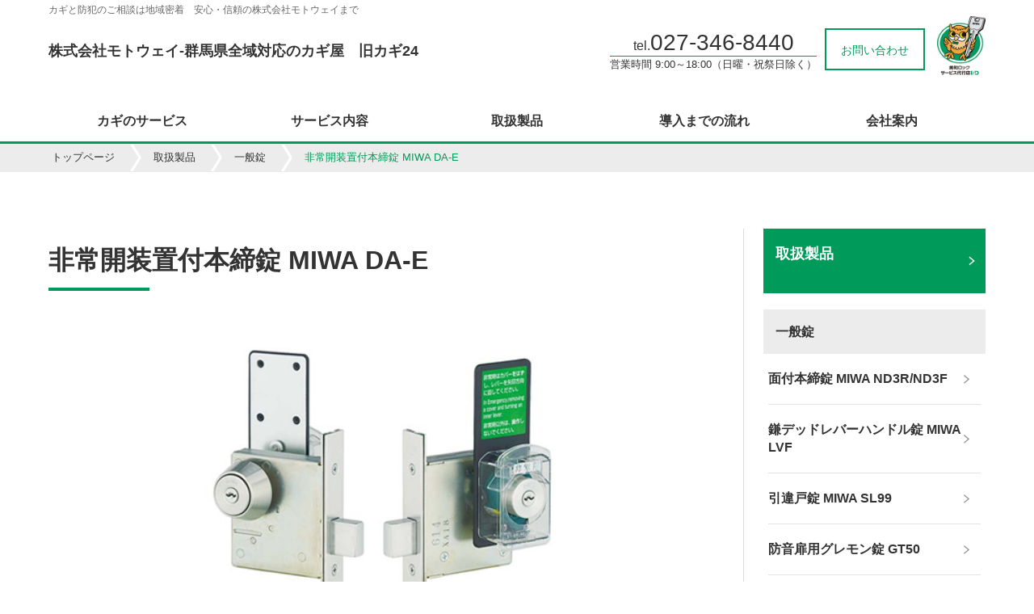

--- FILE ---
content_type: text/html;charset=UTF-8
request_url: https://www.motouei.com/product/key/page06.html
body_size: 30770
content:
<!DOCTYPE html>
<html>
<head>
<meta http-equiv="Content-Type" content="text/html; charset=UTF-8">
<meta name="viewport" content="width=device-width,user-scalable=no">
<meta name="author" content="">
<meta name="description" content="">
<meta name="keywords" content="">
<title>非常開装置付本締錠 MIWA DA-E | 株式会社モトウェイ-群馬県全域対応のカギ屋　旧カギ24</title>




<meta name="viewport" content="width=device-width,user-scalable=no">
<link href="/css/font-awesome.min.css" rel="stylesheet">
<link href="/css/slick.css" rel="stylesheet" />


<!-- スライダー設置 -->
<script src="/js/jquery-3.2.1.min.js"></script>
<script src="/js/slick.min.js"></script>
<script src="/js/sd/design1/flowtype.js"></script>
<script src="/js/sd/design1/header-logo.js"></script>
<script src="/js/front-sd.js"></script>

<link href="/css/sd/design1/slick-theme.css" rel="stylesheet">
<link href="/css/sd/design1/menupuncher.css" rel="stylesheet" type="text/css">
<link href="/css/sd/design1/base.css" rel="stylesheet">
<link href="/css/sd/design1/base-sp.css" rel="stylesheet">
<script src="/js/sd/design1/menupuncher.js"></script>

<script type="text/javascript" src="/js/jquery.accordion.js"></script>
<script type="text/javascript" src="/js/rollover.js?type=_on" charset="utf-8"></script> 

<script>
$(function(){
$('.slider').slick({
autoplay:true,
autoplaySpeed:6000,
dots:true,
fade:true,
pauseOnHover:true
});
}); 
</script>

<script>
$(function() {
    $('.slider2').slick({
          infinite: true,
		  appendArrows: $('#arrows'),
          slidesToShow: 4,
          slidesToScroll: 4,
          responsive: [{
               breakpoint: 767,
                    settings: {
                         slidesToShow: 2,
                         slidesToScroll: 2,
                    }
               }
          ]
     });
	 $('.slick-next').on('click', function () {
        slick.slickNext();
    });
    $('.slick-prev').on('click', function () {
        slick.slickPrev();
    });

    var previewMode = '';
    if(previewMode == '2') {
        $('header').hide();
        $('footer').hide();
        $('nav').hide();
    }

    $('.list-button02-large').parent('a').addClass('btn-margin');

    // リンク先を独自ドメインに付け替える
    if(previewMode != '') {
     　var orgDomain = "http://www.motouei.com";
       $("a").each(function() {
          if ($(this).attr("href") != "" && $(this).attr("href") != "#top" && $(this).attr("href").indexOf("http") == -1 && $(this).attr("href").indexOf("javascript") == -1) {
             $(this).attr("href", orgDomain + $(this).attr("href"));
          }
       });
    }

    // 追加部品で値未指定の場合の制御
    $('.org-component h2').each(function() {
      if ($(this).html() == "") {
        $(this).hide();
      }
    });
    $('.org-component h2 p').each(function() {
      if ($(this).html() == "") {
        $(this).parent('h2').hide();
      }
    });
    $('.org-component').each(function() {
      var title = $(this).find('.org-component-title').html();
      var detail = $(this).find('.org-component-detail').html();
      if (title == "") {
        $(this).find('.org-component-title').hide();
      }
      if (title == "" && detail == "") {
        $(this).find('.org-component-text').hide();
      }
    });
    $('.org-component-img img').each(function() {
      if ($(this).attr("src") == "") {
        $(this).hide();
      }
    });
    $('.org-component-annotation').each(function() {
      if ($(this).html() == "") {
        $(this).hide();
      }
    });
    $('.org-component-main-img img').each(function() {
      if ($(this).attr("src") == "") {
        $(this).hide();
      }
    });

});
</script>
<!-- アコーディオン -->
<script type="text/javascript">
$(function() {
    $('.accordion').accordion({
        controlElement  : 'li > p',
        contentElement  : 'li > ul',
        addClassElement : 'li'
    });
});
</script>
</head>
<body>



<header>
<div class="header-wrap">
<div class="header-left">
<p class="header-tagline sp-none">カギと防犯のご相談は地域密着　安心・信頼の株式会社モトウェイまで</p>

<a class="titleLink" href="/">
<div class="header-logo"><h1>株式会社モトウェイ-群馬県全域対応のカギ屋　旧カギ24</h1></div>

</a>
</div>
<div class="header-right">
<div class="header-tel"><p class="header-tel-1 sp-none">tel.<span>027-346-8440</span>
</p>
<p class="header-tel-2 sp-none">営業時間 9:00～18:00（日曜・祝祭日除く）
</p></div>
<p class="header-btn sp-none"><a href="/contact/">お問い合わせ</a></p>

<div class="pc-none h22">
<a class="pusher" href="#">
  <span></span>
  <span></span>
  <span></span>
</a>
</div>
<p><img class="header-fukurou" alt="美和ロックサービス代行店SD" src="/images/sd/sd01/logo_fukurou.png"></p>
</div>
</div>
</header>
<ul id="menu02">
   <li class="sp-menu"><a href="/lock/index.html"><span class="txt-green"><i class="fa fa-chevron-right sitemap-icon" aria-hidden="true"></i> </span>カギのサービス</a></li>   <li class="sp-menu"><a href="/service/index.html"><span class="txt-green"><i class="fa fa-chevron-right sitemap-icon" aria-hidden="true"></i> </span>サービス内容</a></li>   <li class="sp-menu"><a href="/product/index.html"><span class="txt-green"><i class="fa fa-chevron-right sitemap-icon" aria-hidden="true"></i> </span>取扱製品</a></li>   <li class="sp-menu"><a href="/one/page02.html"><span class="txt-green"><i class="fa fa-chevron-right sitemap-icon" aria-hidden="true"></i> </span>導入までの流れ</a></li>   <li class="sp-menu"><a href="/company/profile"><span class="txt-green"><i class="fa fa-chevron-right sitemap-icon" aria-hidden="true"></i> </span>会社案内</a></li>

</ul>
<nav class="sp-none">
   <ul class="menu">
   <li class="menu1 menu__mega"><a class="init-bottom" href="/lock/index.html">カギのサービス</a>
                <ul class="menu__second-level">
            <li>
               <a href="/lock/page01.html">
                  <i class="fa fa-chevron-right fa-fw sitemap-icon" aria-hidden="true"></i>
                  合鍵の製作
               </a>
            </li>            <li>
               <a href="/lock/page02.html">
                  <i class="fa fa-chevron-right fa-fw sitemap-icon" aria-hidden="true"></i>
                  カギ交換・錠取り付け
               </a>
            </li>            <li>
               <a href="/lock/page03.html">
                  <i class="fa fa-chevron-right fa-fw sitemap-icon" aria-hidden="true"></i>
                  キーレス錠の取付・交換
               </a>
            </li>
         </ul>
   </li>   <li class="menu1 menu__mega"><a class="init-bottom" href="/service/index.html">サービス内容</a>
                <ul class="menu__second-level">
            <li>
               <a href="/service/page01.html">
                  <i class="fa fa-chevron-right fa-fw sitemap-icon" aria-hidden="true"></i>
                  ドア（戸扉）まわりの修理
               </a>
            </li>            <li>
               <a href="/service/page04.html">
                  <i class="fa fa-chevron-right fa-fw sitemap-icon" aria-hidden="true"></i>
                  電気錠システム構築
               </a>
            </li>            <li>
               <a href="/service/page05.html">
                  <i class="fa fa-chevron-right fa-fw sitemap-icon" aria-hidden="true"></i>
                  入退室管理システム構築
               </a>
            </li>
         </ul>
   </li>   <li class="menu1 menu__mega"><a class="init-bottom" href="/product/index.html">取扱製品</a>
                <ul class="menu__second-level">
            <li>
               <a href="/product/enteringleaving/index.html">
                  <i class="fa fa-chevron-right fa-fw sitemap-icon" aria-hidden="true"></i>
                  入退室管理システム
               </a>
            </li>            <li>
               <a href="/product/electrickey/index.html">
                  <i class="fa fa-chevron-right fa-fw sitemap-icon" aria-hidden="true"></i>
                  電気錠
               </a>
            </li>            <li>
               <a href="/product/keyless/index.html">
                  <i class="fa fa-chevron-right fa-fw sitemap-icon" aria-hidden="true"></i>
                  キーレス錠
               </a>
            </li>            <li>
               <a href="/product/cylinder/index.html">
                  <i class="fa fa-chevron-right fa-fw sitemap-icon" aria-hidden="true"></i>
                  シリンダー・サムターン
               </a>
            </li>            <li>
               <a href="/product/key/index.html">
                  <i class="fa fa-chevron-right fa-fw sitemap-icon" aria-hidden="true"></i>
                  一般錠
               </a>
            </li>            <li>
               <a href="/product/hotel/index.html">
                  <i class="fa fa-chevron-right fa-fw sitemap-icon" aria-hidden="true"></i>
                  ホテルカードロック
               </a>
            </li>            <li>
               <a href="/product/padlock/index.html">
                  <i class="fa fa-chevron-right fa-fw sitemap-icon" aria-hidden="true"></i>
                  南京錠
               </a>
            </li>            <li>
               <a href="/product/goods/index.html">
                  <i class="fa fa-chevron-right fa-fw sitemap-icon" aria-hidden="true"></i>
                  防犯グッズ
               </a>
            </li>            <li>
               <a href="/product/doorcloser/index.html">
                  <i class="fa fa-chevron-right fa-fw sitemap-icon" aria-hidden="true"></i>
                  ドアクローザ
               </a>
            </li>
         </ul>
   </li>   <li class="menu1 menu__mega"><a class="init-bottom" href="/one/page02.html">導入までの流れ</a>
       
   </li>   <li class="menu1 menu__mega"><a class="init-bottom" href="/company/profile">会社案内</a>
                <ul class="menu__second-level">
            <li>
               <a href="/company/page02.html">
                  <i class="fa fa-chevron-right fa-fw sitemap-icon" aria-hidden="true"></i>
                  美和ロック認定 サービス代行店（SD）とは
               </a>
            </li>            <li>
               <a href="/company/overview">
                  <i class="fa fa-chevron-right fa-fw sitemap-icon" aria-hidden="true"></i>
                  会社概要
               </a>
            </li>
         </ul>
   </li>

   </ul>
</nav>
<div id="breadcrumb" class="sp-none">
  <ol>
    <li>
<a href="/">トップページ</a>
    </li>    <li>
<a href="/product/index.html">取扱製品</a>
    </li>    <li>
<a href="/product/key/index.html">一般錠</a>
    </li>    <li>
非常開装置付本締錠 MIWA DA-E
    </li>
  </ol>
</div>
<script>
$(function() {
  if (!$('.menu li')[0]) {
    $('.menu').hide();
  }
});
</script>


<div class="detail-content" id="detail-lock">
  <div class="detail-wrap">
    <div class="detail-main">
<div class="detail-pagetitle" id="new-title">
   <h1>非常開装置付本締錠 MIWA DA-E</h1>
   <div class="title-border"></div>
</div>

<div class="org-component">
  <h2><p></p></h2>
  <p class="org-component-main-img">
    <img alt="" src="/image/104/images/product/key/da-4e.jpg">
  </p>
  <p class="org-component-read">災害などの緊急時、鍵を必要とせずに解錠が可能な本締錠です。</p>
</div>			<div class="article-detail-wrap">
				<h2>特徴</h2>
				<h3>非常カバーの再利用が可能</h3>
				<p>一度非常解錠操作を行っても、キーまたはサムターンで施錠するだけで非常錠をリセットすることができます。取り外したカバーを元の位置にはめ込むだけで、何度でも使用することができます。<br>
				※カバーを割って使用するタイプもあります（受注生産品）</p>
				<h2>詳細資料</h2>
				<ul class="link-btn detail_doc">
					<li><a href="/file/104/DA-E_catalog.pdf">カタログデータ</a></li>
					<li><a href="/file/104/DA-E_outline.pdf">外観寸法図</a></li>
				</ul>
				<h2>製品仕様</h2>
				<div class="product_spec">
					<ul>
					<li class="first"><span class="dan">品名</span><span class="dan2">非常開装置付本締錠</span></li>
					<li class="next"><span class="dan">型式</span><span class="dan2">DA-E（シリーズ）</span></li>
					<li class="next"><span class="dan">装着可能シリンダー</span><span class="dan2">U9・PR・LB・JN</span></li>
					<li class="next"><span class="dan">バックセット(mm）</span><span class="dan2">51・64・76・100</span></li>
					<li class="next"><span class="dan">扉厚可能範囲(mm)</span><span class="dan2">33～42・42～50・50～58・58～66<br>
塗装、S1仕上：33～42・42～50</span></li>
					</ul>
				</div></div>            

<div class="contact-box sp-none">
<div class="dispSD01" style="display: none;">
   <div class="contact-title-wrap">
      <p><img src="/images/sd/sd01/contact_text.png" alt="Contact"></p>
      <p class="contact-title-txt">ご質問だけでもお気軽にお問い合わせください。</p>
   </div>
   <div class="contact-main-wrap">
      <div>
         <p class="c-main-title">お電話でのお問い合わせ</p>
         <p><img src="/images/sd/sd01/contact_tel.png" alt=""></p>
         <p class="c-tel-num">tel.<span class="tel">027-346-8440</span></p>
         <p class="c-tel-txt">受付時間 9:00～18:00（日曜・祝祭日除く）</p>
      </div>
      <div>
         <p class="c-main-title">Web上でのお問い合わせ</p>
         <p><img src="/images/sd/sd01/contact_mail.png" alt=""></p>
         <p></p><p class="contact-button"><a href="/contact/">お問い合わせはこちら<i class="fa fa-angle-right fa-fw" aria-hidden="true"></i></a></p><p></p>
      </div>
   </div>
</div>
<div class="dispSD02" style="display: none;">
   <div class="contact-title-wrap">
      <p class="contact-title">お問い合わせ</p>
      <p class="contact-title-txt">ご質問だけでもお気軽にお問い合わせください</p>
   </div>
   <div class="contact-main-wrap">
      <div class="c-tel">
         <p class="c-main-title">お電話でのお問い合わせ</p>
         <p class="c-tel-num">tel.<span class="tel">027-346-8440</span></p>
         <p class="c-tel-txt">受付時間 9:00～18:00（日曜・祝祭日除く）</p>
      </div>
      <div class="c-mail">
         <p class="c-main-title">Web上でのお問い合わせ</p>
         <p></p><p class="common-button"><a href="/contact/">お問い合わせはこちら</a></p><p></p>
      </div>
   </div>
</div>
<div class="dispSD03" style="display: none;">
    <p class="contact-title">お問い合わせ</p>
    <p class="lede">ご質問だけでもお気軽にお問い合わせください。</p>
    <div class="contact-box-tel">
        <p class="c-main-title">お電話でのお問い合わせ</p>
        <p class="c-tel-num">
           <i class="fa fa-phone" aria-hidden="true"></i>027-346-8440</p><p class="c-tel-txt">
           <span class="c-eigyo">受付時間</span>9:00～18:00（日曜・祝祭日除く）
        </p>
    </div>
    <div class="contact-box-form">
        <p class="c-main-title">Web上でのお問い合わせ</p>
        <p></p><p class="contact-button"><a href="/contact/"><i class="fa fa-envelope-o" aria-hidden="true"></i>&nbsp;お問い合わせ</a></p><p></p>
    </div>
</div>
<div class="dispSD04" style="display: none;">
    <div class="contact-title-wrap">
        <div class="designfont">CONTACT</div>
        <p class="contact-title">お問い合わせ</p>
        <p class="contact-title-txt">ご質問だけでもお気軽にお問い合わせください</p>
    </div><!-- /.contact-title-wrap -->
    <div class="contact-main-wrap">
        <div class="c-tel">
            <p class="c-main-title">お電話でのお問い合わせ</p>
            <p class="c-tel-num"><i class="fa fa-phone" aria-hidden="true"></i><span class="tel">027-346-8440</span></p>
            <p class="c-tel-txt">受付時間 9:00～18:00（日曜・祝祭日除く）</p>
        </div>
        <div class="c-mail">
            <p class="c-main-title">Web上でのお問い合わせ</p>
            <div class="c-button"><a href="/contact/"><p class="button1">お問い合わせはこちら</p></a></div>
        </div>
    </div>
</div>
</div>
    </div>
<div class="contact-box pc-none">
<div class="dispSD01" style="display: none;">
   <div class="contact-title-wrap">
      <p><img src="/images/sd/sd01/contact_text.png" alt="Contact"></p>
      <p class="contact-title-txt">ご質問だけでもお気軽にお問い合わせください。</p>
   </div>
   <div class="contact-main-wrap">
      <div>
         <p class="c-main-title">お電話でのお問い合わせ</p>
         <p><img src="/images/sd/sd01/contact_tel.png" alt=""></p>
         <p class="c-tel-num">tel.<span class="tel">027-346-8440</span></p>
         <p class="c-tel-txt">受付時間 9:00～18:00（日曜・祝祭日除く）</p>
      </div>
      <div>
         <p class="c-main-title">Web上でのお問い合わせ</p>
         <p><img src="/images/sd/sd01/contact_mail.png" alt=""></p>
         <p></p><p class="contact-button"><a href="/contact/">お問い合わせはこちら<i class="fa fa-angle-right fa-fw" aria-hidden="true"></i></a></p><p></p>
      </div>
   </div>
</div>
<div class="dispSD02" style="display: none;">
   <div class="contact-title-wrap">
      <p class="contact-title">お問い合わせ</p>
      <p class="contact-title-txt">ご質問だけでもお気軽にお問い合わせください</p>
   </div>
   <div class="contact-main-wrap">
      <div class="c-tel">
         <p class="c-main-title">お電話でのお問い合わせ</p>
         <p class="c-tel-num">tel.<span class="tel">027-346-8440</span></p>
         <p class="c-tel-txt">受付時間 9:00～18:00（日曜・祝祭日除く）</p>
      </div>
      <div class="c-mail">
         <p class="c-main-title">Web上でのお問い合わせ</p>
         <p></p><p class="common-button"><a href="/contact/">お問い合わせはこちら</a></p><p></p>
      </div>
   </div>
</div>
<div class="dispSD03" style="display: none;">
    <p class="contact-title">お問い合わせ</p>
    <p class="lede">ご質問だけでもお気軽にお問い合わせください。</p>
    <div class="contact-box-tel">
        <p class="c-main-title">お電話でのお問い合わせ</p>
        <p class="c-tel-num">
           <i class="fa fa-phone" aria-hidden="true"></i>027-346-8440</p><p class="c-tel-txt">
           <span class="c-eigyo">受付時間</span>9:00～18:00（日曜・祝祭日除く）
        </p>
    </div>
    <div class="contact-box-form">
        <p class="c-main-title">Web上でのお問い合わせ</p>
        <p></p><p class="contact-button"><a href="/contact/"><i class="fa fa-envelope-o" aria-hidden="true"></i>&nbsp;お問い合わせ</a></p><p></p>
    </div>
</div>
<div class="dispSD04" style="display: none;">
    <div class="contact-title-wrap">
        <div class="designfont">CONTACT</div>
        <p class="contact-title">お問い合わせ</p>
        <p class="contact-title-txt">ご質問だけでもお気軽にお問い合わせください</p>
    </div><!-- /.contact-title-wrap -->
    <div class="contact-main-wrap">
        <div class="c-tel">
            <p class="c-main-title">お電話でのお問い合わせ</p>
            <p class="c-tel-num"><i class="fa fa-phone" aria-hidden="true"></i><span class="tel">027-346-8440</span></p>
            <p class="c-tel-txt">受付時間 9:00～18:00（日曜・祝祭日除く）</p>
        </div>
        <div class="c-mail">
            <p class="c-main-title">Web上でのお問い合わせ</p>
            <div class="c-button"><a href="/contact/"><p class="button1">お問い合わせはこちら</p></a></div>
        </div>
    </div>
</div>
</div>
    <div class="sidenavi">
      <div class="sidenavi-wrap">
<ul class="navi-box sp-none">
<li class="nav-parent"><p class="side-nav-btn2"><a href="/product/index.html"><span class="side-nav-title">取扱製品</span></a></p></li>
<li class="nav-archive-title">一般錠</li>
<li class="nav-child content_528"><a href="/product/key/page01.html"><div class="navi-title"><span class="navi-title-span">面付本締錠  MIWA ND3R/ND3F </span></div></a></li><li class="nav-child content_529"><a href="/product/key/page02.html"><div class="navi-title"><span class="navi-title-span">鎌デッドレバーハンドル錠 MIWA LVF</span></div></a></li><li class="nav-child content_530"><a href="/product/key/page03.html"><div class="navi-title"><span class="navi-title-span">引違戸錠 MIWA SL99</span></div></a></li><li class="nav-child content_531"><a href="/product/key/page04.html"><div class="navi-title"><span class="navi-title-span">防音扉用グレモン錠 GT50</span></div></a></li><li class="nav-child content_532"><a href="/product/key/page05.html"><div class="navi-title"><span class="navi-title-span">プッシュプル錠 MIWA PGF シリーズ</span></div></a></li><li class="nav-child content_533"><a href="/product/key/page06.html"><div class="navi-title"><span class="navi-title-span">非常開装置付本締錠 MIWA DA-E</span></div></a></li><li class="nav-child content_4134"><a href="/product/key/page07.html"><div class="navi-title"><span class="navi-title-span">プッシュオープンバー MIWA 「ost ARK」</span></div></a></li>

</ul>
<ul class="navi-box accordion pc-none">
<li class="nav-parent"><p class="side-nav-btn2"><span>取扱製品</span></p>
<ul>
<li class="nav-child title"><div class="navi-title">一般錠</div></li>
<li class="nav-child content_528"><div class="navi-title"><a href="/product/key/page01.html"><span>面付本締錠  MIWA ND3R/ND3F </span></a></div></li><li class="nav-child content_529"><div class="navi-title"><a href="/product/key/page02.html"><span>鎌デッドレバーハンドル錠 MIWA LVF</span></a></div></li><li class="nav-child content_530"><div class="navi-title"><a href="/product/key/page03.html"><span>引違戸錠 MIWA SL99</span></a></div></li><li class="nav-child content_531"><div class="navi-title"><a href="/product/key/page04.html"><span>防音扉用グレモン錠 GT50</span></a></div></li><li class="nav-child content_532"><div class="navi-title"><a href="/product/key/page05.html"><span>プッシュプル錠 MIWA PGF シリーズ</span></a></div></li><li class="nav-child content_533"><div class="navi-title"><a href="/product/key/page06.html"><span>非常開装置付本締錠 MIWA DA-E</span></a></div></li><li class="nav-child content_4134"><div class="navi-title"><a href="/product/key/page07.html"><span>プッシュオープンバー MIWA 「ost ARK」</span></a></div></li>
</ul>
</li></ul>
<script>
$(function(){
//$('.navi-title-span:first').addClass('active');
//$('.sp-none .nav-child:first span').addClass('active');
//$('.pc-none .nav-child:nth-child(2) span').addClass('active');
$('.nav-child.content_533 span').addClass('active');

$('.nav-archive-title').each(function() {
  if ($(this).html() == "") {
    $(this).hide();
  }
});

$('.navi-title').each(function() {
  if ($(this).html() == "") {
    $(this).parent().hide();
  }
});

});

</script>

<ul class="side-bnr-box">
<li class="border hover_line"><a href="/fukurou/index.html"><img src="/image/104/images/banner_fukurou.gif"></a></li>
<li class="border hover_line"><a href="/company/page02.html"><img src="/image/104/images/banner_sd.gif"></a></li>
<li class="border hover_line"><a href="/one/page01.html"><img src="/image/104/images/banner_cp.gif"></a></li>
<li class="border hover_line"><a href="/one/page03.html"><img src="/image/104/images/banner_ac.gif"></a></li>


</ul>
      </div>
    </div>
  </div>
</div>

<!-- ＊＊＊＊＊＊＊＊＊＊＊＊footer＊＊＊＊＊＊＊＊＊＊＊＊ -->
<footer>
<p class="pagetop"><a class="page_top" href="#top"><img class="rollover" alt="Page&nbsp;Top" src="/images/sd/sd01/pagetop.png"></a></p>
<div class="ft-sitemap-wrap">
<div class="ft-sitemap sp-none">
<ul class="sp-none">
   <li><i class="fa fa-chevron-right fa-fw sitemap-icon" aria-hidden="true"></i>
  <a href="/">トップページ</a>
  <ul>

  </ul>
</li><li><i class="fa fa-chevron-right fa-fw sitemap-icon" aria-hidden="true"></i>
  <a href="/lock/index.html">カギのサービス</a>
  <ul>
    <li class="second"><a href="/lock/page01.html">合鍵の製作</a></li>    <li class="second"><a href="/lock/page02.html">カギ交換・錠取り付け</a></li>    <li class="second"><a href="/lock/page03.html">キーレス錠の取付・交換</a></li>
  </ul>
</li>
</ul>
<ul class="sp-none">
   <li><i class="fa fa-chevron-right fa-fw sitemap-icon" aria-hidden="true"></i>
  <a href="/service/index.html">サービス内容</a>
  <ul>
    <li class="second"><a href="/service/page01.html">ドア（戸扉）まわりの修理</a></li>    <li class="second"><a href="/service/page04.html">電気錠システム構築</a></li>    <li class="second"><a href="/service/page05.html">入退室管理システム構築</a></li>
  </ul>
</li><li><i class="fa fa-chevron-right fa-fw sitemap-icon" aria-hidden="true"></i>
  <a href="/product/index.html">取扱製品</a>
  <ul>
    <li class="second"><a href="/product/enteringleaving/index.html">入退室管理システム</a></li>    <li class="second"><a href="/product/electrickey/index.html">電気錠</a></li>    <li class="second"><a href="/product/keyless/index.html">キーレス錠</a></li>    <li class="second"><a href="/product/cylinder/index.html">シリンダー・サムターン</a></li>    <li class="second"><a href="/product/key/index.html">一般錠</a></li>    <li class="second"><a href="/product/hotel/index.html">ホテルカードロック</a></li>    <li class="second"><a href="/product/padlock/index.html">南京錠</a></li>    <li class="second"><a href="/product/goods/index.html">防犯グッズ</a></li>    <li class="second"><a href="/product/doorcloser/index.html">ドアクローザ</a></li>
  </ul>
</li>
</ul>
<ul class="sp-none">
   <li><i class="fa fa-chevron-right fa-fw sitemap-icon" aria-hidden="true"></i>
  <a href="/one/page02.html">導入までの流れ</a>

</li><li><i class="fa fa-chevron-right fa-fw sitemap-icon" aria-hidden="true"></i>
  <a href="/company/profile">会社案内</a>
  <ul>
    <li class="second"><a href="/company/page02.html">美和ロック認定 サービス代行店（SD）とは</a></li>    <li class="second"><a href="/company/overview">会社概要</a></li>
  </ul>
</li>
</ul>
<div class="ft-sitemap02 pc-none">
<ul>
<li><a href="/">トップページ</a></li><li><a href="/lock/index.html">カギのサービス</a></li><li><a href="/service/index.html">サービス内容</a></li><li><a href="/product/index.html">取扱製品</a></li><li><a href="/one/page02.html">導入までの流れ</a></li><li><a href="/company/profile">会社案内</a></li>
</ul>
</div>
    <div class="sns sp-none">


    </div>
</div>
</div>
<div class="sns02 pc-none">



</div>
<div class="ft-company sp-none">
	<div class="company-wrap">
        <div class="inner-wrap">
            <p>株式会社モトウェイ-群馬県全域対応のカギ屋　旧カギ24</p>

            <p class="company-address ft-txt">〒370-1207　
群馬県高崎市綿貫町1695-4<br>
            tel.027-346-8440　
fax.027-345-1568
<br>
            営業時間 9:00～18:00（日曜・祝祭日除く）
</p>
        </div>
    	<p class="ft-txt copy-right">© 株式会社モトウェイ</p>
    </div>
</div>
<div class="ft-company pc-none">
	<div class="company-wrap">
    <p>株式会社モトウェイ-群馬県全域対応のカギ屋　旧カギ24</p>

    <p class="ft-txt copy-right">© 株式会社モトウェイ</p>
    </div>
</div>
</footer>

<script>
$(function(){
  // トップページ用表示切り替え
  if('3' == '0') {
    $('.top-none').hide();
  } else {
    $('.top-view').hide();
  }
});
</script>
<script>
$(function(){
  var phoneNo = '027-346-8440';
  var businessHours = '9:00～18:00（日曜・祝祭日除く）';
  var tellink = 'tel:0273468440';

  if(tellink != '') {
    phoneNo = '<a href="' + tellink + '">' + phoneNo + '</a>';
  }
  $('.site-phoneno').html(phoneNo);
  $('.site-business-hours').html(businessHours);

  $('.sp-tel-wrap').each(function() {
    var sitePhone = $(this).find('.site-phoneno');
    var siteHours = $(this).find('.site-business-hours');

    if(sitePhone[0] && siteHours[0]) {
      if(sitePhone.html() == '' && siteHours.html() == '') {
        $(this).hide();
      }
      else if(sitePhone.html() == '') {
        sitePhone.hide();
      }
      else if(siteHours.html() == '') {
        siteHours.parent().hide();
      }
    }
  });

  $('a').each(function(i, elem) {
    if($(elem).attr('href') == '') {
      $(elem).attr('href','javascript:void(0);');
      $(elem).css('cursor', 'auto');
      $(elem).hover(
        function(){
          $(this).find('img').css("opacity", "1.0");
        }
      );
    }
  });


});
</script> <!-- User Insight PCDF Code Start :  -->
<script type="text/javascript">
var _uic = _uic ||{}; var _uih = _uih ||{};_uih['id'] = 54342;
_uih['lg_id'] = '';
_uih['fb_id'] = '';
_uih['tw_id'] = '';
_uih['uigr_1'] = ''; _uih['uigr_2'] = ''; _uih['uigr_3'] = ''; _uih['uigr_4'] = ''; _uih['uigr_5'] = '';
_uih['uigr_6'] = ''; _uih['uigr_7'] = ''; _uih['uigr_8'] = ''; _uih['uigr_9'] = ''; _uih['uigr_10'] = '';
_uic['uls'] = 1;

/* DO NOT ALTER BELOW THIS LINE */
/* WITH FIRST PARTY COOKIE */
(function() {
var bi = document.createElement('script');bi.type = 'text/javascript'; bi.async = true;
bi.src = '//cs.nakanohito.jp/b3/bi.js';
var s = document.getElementsByTagName('script')[0];s.parentNode.insertBefore(bi, s);
})();
</script>
<!-- User Insight PCDF Code End :  -->
</body>
</html>

